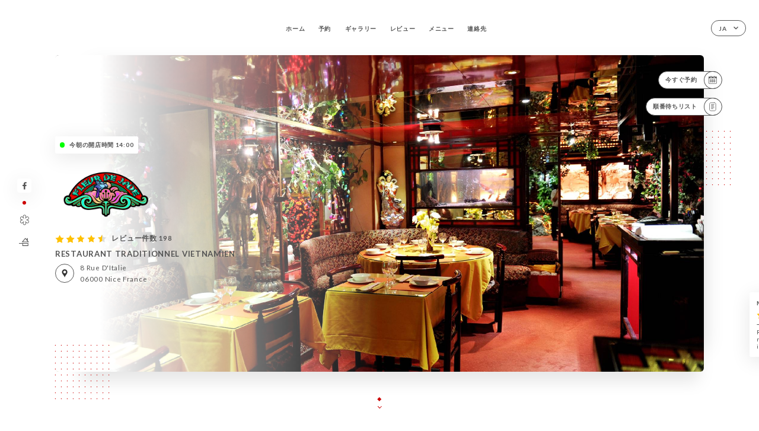

--- FILE ---
content_type: text/html; charset=UTF-8
request_url: https://fleurdejade.com/ja
body_size: 8326
content:
<!DOCTYPE html>
<html lang="ja">
    <head>
        <meta charset="utf-8">
        <meta name="viewport" content="width=device-width, initial-scale=1, maximum-scale=1">
        <meta name="csrf-token" content="mlUyY0QUISXJvxPjVW8004NpDl59rFS553OlYtA0">
                    <link rel="apple-touch-icon" sizes="180x180" href="https://fleurdejade.com/favicons/apple-touch-icon.png">
            <link rel="icon" type="image/png" sizes="32x32" href="https://fleurdejade.com/favicons/favicon-32x32.png">
            <link rel="icon" type="image/png" sizes="16x16" href="https://fleurdejade.com/favicons/favicon-16x16.png">
        
        <title>FLEUR DE JADE I Site officiel, avis, prix et réservation en ligne </title>

        <!-- Styles -->
        <link rel="stylesheet" href="/css/app.css?id=0ef99605022392d7dced500510acf1e4">

        <script async src="https://www.googletagmanager.com/gtag/js?id=G-RBH1XXM88G"></script>
        <script>
            window.dataLayer = window.dataLayer || [];
            function gtag(){dataLayer.push(arguments);}

            gtag('js', new Date());
            gtag('set', { 'shop_id': '1156', 'source': 'minisite', 'click_type': 'info' });
            gtag('config', 'G-RBH1XXM88G', { send_page_view: false });
            gtag('event', 'page_view', { 'shop_id': '1156', 'source': 'minisite', 'click_type': 'info' });

            function gcallback(callback, timeout) {
                var called = false;
                function fn() {
                    if (!called) {
                        called = true;
                        callback();
                    }
                }
                setTimeout(fn, timeout || 1000);
                return fn;
            }

            function gevent(eventName, data = {}, timeout = null) {
                if (typeof data !== 'object') {
                    throw new Error('data must be an object.');
                }

                if (timeout !== null && (typeof timeout !== 'number' || timeout <= 0)) {
                    throw new Error('Timeout must be a valid positive number.');
                }

                data['source'] = data['source'] || 'uniiti';
                data['click_type'] = data['click_type'] || 'info';
                data['shop_id'] = '1156';

                if (timeout && data['hitCallback']) {
                    data['hitCallback'] = gcallback(data['hitCallback'], timeout);
                }

                gtag('event', eventName, data);
            }
        </script>
        <!-- Scripts -->
        <script src="/js/app.js?id=4ef27fb7b2905857220db1d609121ff7" defer></script>       

        
    </head>
    <body>
        <div class="container white">
            <div class="main-section">
        <!-- Adding #header__navigation -->
<div class="header-contain ">
    <button type="button" class="burger-menu" id="burger_menu">
        <span class="burger-circle">
            <span class="burger-bars">
                <span class="first-bar"></span>
                <span class="second-bar"></span>
                <span class="third-bar"></span>
            </span>
        </span>
        <div class="menu-text">メニュー</div>
    </button>
    <div class="lang">
        <span class="btn-primary">
            <span class="text">
                ja
            </span>
            <span class="icon">
                <i class="ic ic-arrow-down"></i>
            </span>
        </span>
    
        <div class="lang_contain drop-flag">
    <div class="blur_lang"></div>
    <div class="lang_container ">
        <a href="#" class="close">
            <i class="ic ic-close"></i>
        </a>
        <div class="header_lang">
            <img src="/svg/shapes/language_illu.svg" alt="">
            <p>使用する言語を選択してください：</p>
        </div>
        <ul>
                                                                                                                                                                                                                                                                                <li>
                        <a class="active" href="/ja/">
                            <i class="flag flag-ja"></i>
                            <span>日本語</span>
                            <i class="ic ic_check_lang"></i>
                        </a>
                    </li>
                                                                                                                                                                                                    
                                                <li>
                        <a href="/fr/">
                            <i class="flag flag-fr"></i>
                            <span>フランス語</span>
                        </a>
                    </li>
                                                                <li>
                        <a href="/en/">
                            <i class="flag flag-en"></i>
                            <span>英語</span>
                        </a>
                    </li>
                                                                <li>
                        <a href="/es/">
                            <i class="flag flag-es"></i>
                            <span>スペイン語</span>
                        </a>
                    </li>
                                                                <li>
                        <a href="/ca/">
                            <i class="flag flag-ca"></i>
                            <span>カタルーニャ語</span>
                        </a>
                    </li>
                                                                <li>
                        <a href="/it/">
                            <i class="flag flag-it"></i>
                            <span>イタリア語</span>
                        </a>
                    </li>
                                                                <li>
                        <a href="/de/">
                            <i class="flag flag-de"></i>
                            <span>ドイツ語</span>
                        </a>
                    </li>
                                                                <li>
                        <a href="/pt/">
                            <i class="flag flag-pt"></i>
                            <span>ポルトガル語</span>
                        </a>
                    </li>
                                                                <li>
                        <a href="/zh/">
                            <i class="flag flag-zh"></i>
                            <span>简体中文（中国語）</span>
                        </a>
                    </li>
                                                                                            <li>
                        <a href="/ru/">
                            <i class="flag flag-ru"></i>
                            <span>ロシア語</span>
                        </a>
                    </li>
                                                                <li>
                        <a href="/ar/">
                            <i class="flag flag-ar"></i>
                            <span>アラビア語</span>
                        </a>
                    </li>
                                                                <li>
                        <a href="/nl/">
                            <i class="flag flag-nl"></i>
                            <span>オランダ語</span>
                        </a>
                    </li>
                                                                <li>
                        <a href="/ko/">
                            <i class="flag flag-ko"></i>
                            <span>한국어（韓国語）</span>
                        </a>
                    </li>
                                                                <li>
                        <a href="/cs/">
                            <i class="flag flag-cs"></i>
                            <span>チェコ語</span>
                        </a>
                    </li>
                                                                <li>
                        <a href="/el/">
                            <i class="flag flag-el"></i>
                            <span>ギリシャ語</span>
                        </a>
                    </li>
                                    </ul>
    </div>
</div>
    
    </div>
    <div class="blur-main-menu"></div>
    <section class="menu-bar">
        <div class="row">
            <span class="menu-close" id="menu_close"></span>
            <header>
                <!-- Header Menu navigation -->
                <div class="menu-overlay-mobile">
                    <div class="pattern-1 pattern-top pattern"></div>
                    <div class="pattern-1 pattern-bottom pattern"></div>
                    <!-- Social Media Links -->
                    <div class="social-networks">
                                                <a href="https://www.facebook.com/pages/Restaurant%20Fleur%20De%20Jade/466500553373167/" target="_blank" title="Facebook">
                            <i class="fa-brands fa-facebook"></i>
                        </a>
                                            </div>
                    <!-- Social Media Links -->
                </div>
                <!-- Header Menu navigation -->
                <div class="header__menu-right">
                    <div class=" menu__items">
                        <ul class="menu">
                                                                                                <li><a href="https://fleurdejade.com/ja" class=" link">ホーム</a></li>
                                                                                                                                            <li><a href="https://fleurdejade.com/ja/booking" class=" link">予約</a></li>
                                                                                                            
                                                                    
                                                                                                <li><a href="https://fleurdejade.com/ja/gallery" class=" link">ギャラリー</a></li>
                                                                                                    
                                                                                                <li><a href="https://fleurdejade.com/ja/opinions" class=" link">レビュー</a></li>
                                                                                                    
                                                                                                <li><a href="https://fleurdejade.com/ja/services" class=" link">メニュー</a></li>
                                                                                                    
                                                                                                <li><a href="https://fleurdejade.com/ja/contact" class=" link">連絡先</a></li>
                                                                                                    
                                                    </ul>
                    </div>
                </div>
                <!-- Header Menu navigation -->
            </header>
        </div>
    </section>
    <!-- End #header__navigation -->
</div>
        <!-- Top Main Page Section -->
        <div class="scroll-section">
            <!-- See more Button scroll -->            
        </div>        
        <!-- Square Pattern -->
        <div class="pattern-1 pattern-left pattern"></div>
        <div class="pattern-1 pattern-right pattern"></div>
        <!-- Square Pattern -->
        <main style="background-image: url(https://uniiti.com/images/shops/slides/35e70fcdb5056041f046b99e7656a320a690029a.jpeg)">
            <section>
                            <div class="filter"></div>
                
                <!-- Social Media Links -->
                <div class="social-networks">
                                            <a href="https://www.facebook.com/pages/Restaurant%20Fleur%20De%20Jade/466500553373167/" target="_blank" title="Facebook">
                            <i class="fa-brands fa-facebook"></i>
                        </a>
                                                            <div class="diveder"></div>
                        <!-- Social Media Links -->
                                                                <i class="bd bd-guidemichelin" title="Guide Michelin"></i>
                                            <i class="bd bd-faitmaison" title="Fait Maison"></i>
                                    </div>
                <!-- Social Media Links -->

                <!-- Voir sur la carte Button -->
                <div class="main-top vnoir-rvs">
                    <div class="header__menu-left">
                                                    <div class="menu__btns">
                                <a href="https://fleurdejade.com/ja/booking" class="btn-primary">
                                    <span class="text">
                                        今すぐ予約
                                    </span>
                                    <span class="icon">
                                        <i class="ic ic-calendar"></i>
                                    </span>
                                </a>
                            </div>
                                                                                                                        <div class="menu__btns">
                            <a href="#" data-slug="fleur-de-jade" data-lang="ja" class="btn-primary waitlistBtn">
                                <span class="text">
                                    順番待ちリスト
                                </span>
                                <span class="icon">
                                    <i class="ic ic-waitlis"></i>
                                </span>
                            </a>
                            <div class="blur_lang"></div>
                            <div class="headerMenuLeftOpen ">
                                <a href="#" class="close">
                                    <i class="ic ic-close"></i>
                                </a>
                                <div class="content waitlistIframe">

                                </div>
                            </div>
                        </div>
                                            </div>
                </div>
                <!-- Voir sur la carte Button -->                
    
                <!-- Content of Top main page -->
                <div class="main-middle middle_homepage">
                    <div class="block-status">
                        <span class="status opened"></span>
                        <p>今朝の開店時間 14:00</p>
                    </div>
                    <div class="mobile-pattern pattern-1"></div>
                    <div class="block-headline">
                                                    <div class="block-logo">
                                <div class="filter-logo">
                                                                        <div class="filter-logo-desktop"
                                    style="background: ; border-radius: none; padding: 5px;">
                                        <img src="https://uniiti.com/images/shops/logos/logo-1156-fleur-de-jade-1529945099.png" style="height: calc(130 * (clamp(350px, 100vw, 3840px) / var(--ideal-viewport-width)))"/>
                                    </div>
                                    <div class="filter-logo-mobile" style="background: ; border-radius: none; padding: 5px;">
                                        <img src="https://uniiti.com/images/shops/logos/logo-1156-fleur-de-jade-1529945099.png" style="height : 0px"/>
                                    </div>
                                </div>
                            </div>
                                                    <!-- Review -->
                                                <div class="avis">
                            <a href="https://fleurdejade.com/ja/opinions" class="stars">
                                                                                                            
                                        <i class="fa fa-star"></i>
                                                                                                                                                
                                        <i class="fa fa-star"></i>
                                                                                                                                                
                                        <i class="fa fa-star"></i>
                                                                                                                                                
                                        <i class="fa fa-star"></i>
                                                                                                                                                
                                        <i class="fa fa-star-half"></i>
                                                                                                    <span class=""> レビュー件数 198</span>
                            </a>
                        </div>
                        <h3>
                            RESTAURANT TRADITIONNEL VIETNAMIEN
                        </h3>
                        <div class="address-carte">
                            <div class="carte">
                                                            <a href="https://www.google.com/maps/place/?q=place_id:ChIJkcW6EwjQzRIRCR4Up44PLsg" class="btn-primary" target="_blank">
                                    <span class="icon">
                                        <i class="ic ic-map"></i>
                                    </span>
                                </a>
                                <a href="https://www.google.com/maps/place/?q=place_id:ChIJkcW6EwjQzRIRCR4Up44PLsg" class="link_add" target="_blank">
                                                                            <span>8 Rue d&#039;Italie</span>
                                        <span>06000 Nice France</span>
                                                                    </a>
                                                        </div>
                        </div>
                    </div>
                    <div class="badges">
                        <!-- Social Media Links -->
                        <div class="social-networks mobile-social">
                                                            <a href="https://www.facebook.com/pages/Restaurant%20Fleur%20De%20Jade/466500553373167/" target="_blank" title="Facebook">
                                    <i class="fa-brands fa-facebook"></i>
                                </a>
                                                    </div>
                                                    <!-- Social Media Links -->
                            <div class="divider"></div>
                                                                            <i class="bd bd-guidemichelin" title="Guide Michelin"></i>
                                                     <i class="bd bd-faitmaison" title="Fait Maison"></i>
                                             </div>
                </div>
                <!-- Content of Top main page -->
                                <!-- Review Block -->
                <div class="main-bottom">
                    <div class="block-avis">
                        <div class="link-arrow">
                            <a href="https://fleurdejade.com/ja/opinions">
                                <i class="ic ic-arrow-right"></i>
                            </a>
                        </div>
                        <p class="avis-name">
                            Marie-Claire G.の評価
                        </p>
                        <!-- Review -->
                                                <div class="avis">
                            <a href="https://fleurdejade.com/ja/opinions" class="stars">
                                                                                                            
                                        <i class="fa fa-star"></i>
                                                                                                                                                
                                        <i class="fa fa-star"></i>
                                                                                                                                                
                                        <i class="fa fa-star"></i>
                                                                                                                                                
                                        <i class="fa fa-star"></i>
                                                                                                                                                
                                        <i class="fa fa-star"></i>
                                                                                                    <span> 5/5</span>
                            </a>
                        </div>
                                                <p class="description">
                            Repas delicieux,
Ambiance calme et reposante.
Accueil et service irréprochables.
Bravo !
                        </p>
                                            </div>
                </div>
                <!-- Review Block -->
                            </section>
        </main>
        <div class="scroll-section">
            <!-- See more Button scroll -->
            <a href="#scroll" type="button" class="see-more">
                <span class="square"></span>
                <span class="arrow"></span>
            </a>
            <!-- See more Button scroll -->            
        </div>
        <!-- End Top Main Page Section -->
    </div>
    <div class="reach"></div>
    
    <!-- Latest News Section -->
    <section>
        <div id="scroll"></div>
        <div class="contain">
            <!-- Latest News Card Section -->
                        <!-- End Latest News Card Section -->
            <!-- About Us Section -->
            <div class="row">
                                <div class="about-us margin_added ">
                    <div class="pattern-about_us"></div>
                    <div class="title-about">
                        <h2>
                            弊社について
                        </h2>
                    </div>
                    <div class="description">
                        <p style="text-align: center;"><span style="font-size: 18px;">Ce restaurant avec son cadre &agrave; la d&eacute;coration inspir&eacute;e des paysages de campagnes asiatiques est ouvert tous les jours, y compris le dimanche.</span></p>
<p style="text-align: center;"><span style="font-size: 18px;">En entrant, on passe un petit pont au-dessus d'un sol transparent pour p&eacute;n&eacute;trer dans une salle aux espaces vari&eacute;s, aux couleurs flamboyantes et &agrave; l'esprit cosy.</span></p>
<p style="text-align: center;"><span style="font-size: 18px;">Entre aquariums, tableaux et mobilier de confort, on d&eacute;guste ici toute la palette des saveurs traditionnelles de la cuisine vietnamienne d&eacute;clin&eacute;e sur une carte g&eacute;n&eacute;reuse et vari&eacute;e.</span></p>
                    </div>
                </div>
                        </div>
            <!-- End About Us Section -->
            <!-- Review Section -->
                        <div class="row">
                <div class=" review">
                    <div class="left-review">
                        <h2>
                            最新のレビュー
                        </h2>
                        <a href="https://fleurdejade.com/ja/opinions" class="btn-primary desktop">
                            <span class="text">
                                もっとレビューを見る
                            </span>
                            <span class="icon">
                                <i class="ic ic-star"></i>
                            </span>
                        </a>
                    </div>
                    <div class="right-review">
                        <div class="quote-left pattern pattern-1"></div>
                        <i class="ic ic-quote-left"></i>
                        <div class="contain-quote left"></div>
                        <div class="content">
                            <div class="review-name">
                                <p>
                                    Marie-Claire G.の評価
                                </p>
                                <!-- Review -->
                                                                <div class="avis">
                                    <a href="https://fleurdejade.com/ja/opinions" class="stars">
                                                                                                                                    
                                                <i class="fa fa-star"></i>
                                                                                                                                                                                
                                                <i class="fa fa-star"></i>
                                                                                                                                                                                
                                                <i class="fa fa-star"></i>
                                                                                                                                                                                
                                                <i class="fa fa-star"></i>
                                                                                                                                                                                
                                                <i class="fa fa-star"></i>
                                                                                                                            <span> 5 / 5</span>
                                    </a>
                                </div>
                            </div>
                            <div class="description">
                                                                <p>
                                    Repas delicieux,
Ambiance calme et reposante.
Accueil et service irréprochables.
Bravo !
                                </p>
                                                                
                                <div class="date">
                                    <span>
                                        09/01/2026
                                    </span>
                                    •
                                    <span>
                                        03:19
                                    </span>
                                </div>
                            </div>
                            <a href="https://fleurdejade.com/ja/opinions" class="btn-primary mobile">
                                <span class="text">
                                    もっとレビューを見る
                                </span>
                                <span class="icon">
                                    <i class="ic ic-star"></i>
                                </span>
                            </a>
                        </div>
                        <div class="quote-right pattern pattern-1"></div>
                        <i class="ic ic-quote-right"></i>
                        <div class="contain-quote right"></div>                        
                    </div>
                </div>
            </div>
                        <!-- End Review Section -->
        </div>
    </section>
    <!-- End Latest News Section -->
    <!-- Map Section -->
    <section class="map-holder">

        <div class="map-shadow-top"></div>
        <div class="map-shadow-bottom"></div>
        <div id="map" class="map"></div>

        <div class="map-details">
            <div class="contain">
                <div class="row">
                    <div class="map-info">
                        <div class="top-info">
                            <div class="left">
                                <i class="ic ic-map-black"></i>
                                <p>
                                                                            <span>8 Rue d&#039;Italie</span>
                                        <span>06000 Nice France</span>
                                                                    </p>
                            </div>
                            <div class="right">
                                                                <a href="https://www.google.com/maps/place/?q=place_id:ChIJkcW6EwjQzRIRCR4Up44PLsg" target="_blank" class="see-more">
                                        <i class="ic ic-arrow-right"></i>
                                    </a>
                                                            </div>
                        </div>
                        <div class="days-info">
                            <ul class="">
                                
                                                                <li>
                                    <span class="days">月曜日</span>
                                    <span class="hours">
                                                                                    12:00-14:00 / 19:00-22:30
                                                                                </span>
                                </li>
                                                                <li>
                                    <span class="days">火曜日</span>
                                    <span class="hours">
                                                                                    12:00-14:00 / 19:00-22:30
                                                                                </span>
                                </li>
                                                                <li>
                                    <span class="days">水曜日</span>
                                    <span class="hours">
                                                                                    12:00-14:00 / 19:00-22:30
                                                                                </span>
                                </li>
                                                                <li>
                                    <span class="days">木曜日</span>
                                    <span class="hours">
                                                                                    12:00-14:00 / 19:00-22:30
                                                                                </span>
                                </li>
                                                                <li>
                                    <span class="days">金曜日</span>
                                    <span class="hours">
                                                                                    12:00-14:00 / 19:00-22:30
                                                                                </span>
                                </li>
                                                                <li>
                                    <span class="days">土曜日</span>
                                    <span class="hours">
                                                                                    12:00-14:00 / 19:00-22:30
                                                                                </span>
                                </li>
                                                                <li>
                                    <span class="days">日曜日</span>
                                    <span class="hours">
                                                                                    12:00-14:00 / 19:00-22:30
                                                                                </span>
                                </li>
                                                            </ul>
                        </div>
                    </div>
                </div>
            </div>
        </div>
    </section>
    <!-- End Map Section -->
    <!-- Newsletter Section -->
    <section>
        <div class="contain">
            <div class="row news_marg">
                                <div class="newsletter ">
                    <div class="left">
                        <div class="newsletter-example">
                            <div class="pattern-1 pattern-left pattern"></div>
                            <div class="pattern-1 pattern-right pattern"></div>
                            <div class="card-contain">
                                <div class="sp sp-drawing-arrow"></div>
                                <div class="card">
                                    <div class="content">
                                        <h3>
                                            Fleur de Jade
                                        </h3>
                                        <p>
                                            今夜のイベントに参加…
                                        </p>
                                    </div>
                                    <div class="date">
                                        <span>
                                            5分前
                                        </span>
                                    </div>
                                </div>
                                <div class="loading">
                                    <div class="body-content">
                                        <div class="loading-text header-loading"></div>
                                        <div class="loading-text content-loading"></div>
                                    </div>
                                    <div class="header-content">
                                        <div class="loading-text date-loading"></div>
                                    </div>
                                </div>
                                <div class="loading">
                                    <div class="body-content">
                                        <div class="loading-text header-loading"></div>
                                    </div>
                                    <div class="header-content">
                                        <div class="loading-text date-loading"></div>
                                    </div>
                                </div>
                            </div>
                        </div>
                    </div>
                    <div class="right">
                        <div class="newsletter-shape">
                            <div class="pattern-1 pattern"></div>
                            <div class="newsletter-mobile"></div>
                        </div>
                        <div class="newsletter-details">
    <h2>
        Fleur de Jadeのすべてのニュースをフォロー
    </h2>
    <!-- Social Media Links -->
    <div class="social-networks">
            <a href="https://www.facebook.com/pages/Restaurant%20Fleur%20De%20Jade/466500553373167/" target="_blank" title="Facebook">
            <i class="fa-brands fa-facebook"></i>
        </a>
        </div>
    <!-- Social Media Links -->
    <p>
        ニュースレターに登録して、今後のイベントやプロモーションの最新情報を入手してください。
    </p>
    <div class="info-letter"></div>
    <div class="form-input">
        <form id="form" method="POST"
      action="https://fleurdejade.com/ja/submit-newsletter"
      class="form-letter"
>
    <input type="hidden" name="_token" value="mlUyY0QUISXJvxPjVW8004NpDl59rFS553OlYtA0">
    
    <input class="checkfield" name="email" placeholder="メールアドレス…">
            <button id="addLetter" type="submit">OK</button>
</form>
    </div>
</div>                    </div>
                </div>
                            </div>
        </div>
    </section>
    <!-- End Newsletter Section -->
    <!-- News Articles -->
        <!-- End News Articles -->
    <section>
        <div class="contain">
                </div>
    </section>

            <section class="badges-footer">
                <div class="contain">
                    <div class="row ">
                        <h3>その他のサイト：</h3>
                        <ul>
                                                            <li class="tooltip">
                                    <a href="https://www.tripadvisor.fr/Restaurant_Review-g187234-d3199752-Reviews-Fleur_De_Jade-Nice_French_Riviera_Cote_d_Azur_Provence_Alpes_Cote_d_Azur.html" target="_blank">
                                        <i class="bd bd-tripadvisor"></i>
                                    </a>
                                    <span class="tooltiptext">Trip Advisor</span>
                                </li>
                                                            <li class="tooltip">
                                    <a href="https://www.yelp.fr/biz/fleur-de-jade-nice" target="_blank">
                                        <i class="bd bd-yelp"></i>
                                    </a>
                                    <span class="tooltiptext">Yelp</span>
                                </li>
                                                            <li class="tooltip">
                                    <a href="https://uniiti.com/shop/fleur-de-jade" target="_blank">
                                        <i class="bd bd-uniiti"></i>
                                    </a>
                                    <span class="tooltiptext">Uniiti</span>
                                </li>
                                                            <li class="tooltip">
                                    <a href="http://www.linternaute.com/restaurant/restaurant/71730/fleur-de-jade.shtml" target="_blank">
                                        <i class="bd bd-linternaute"></i>
                                    </a>
                                    <span class="tooltiptext">L&#039;internaute</span>
                                </li>
                                                            <li class="tooltip">
                                    <a href="https://www.pagesjaunes.fr/pros/00644704" target="_blank">
                                        <i class="bd bd-pagesjaunes"></i>
                                    </a>
                                    <span class="tooltiptext">Pages Jaunes</span>
                                </li>
                                                            <li class="tooltip">
                                    <a href="https://www.petitfute.com/v33027-nice-06000/c1165-restaurants/c1031-cuisines-du-monde/c1035-cuisine-d-asie/c64-restaurant-vietnamien/360324-fleur-de-jade.html" target="_blank">
                                        <i class="bd bd-petitfute"></i>
                                    </a>
                                    <span class="tooltiptext">Le Petit futé</span>
                                </li>
                                                            <li class="tooltip">
                                    <a href="https://restaurant.michelin.fr/3lmom8i/restaurant-fleur-de-jade-nice" target="_blank">
                                        <i class="bd bd-michelin"></i>
                                    </a>
                                    <span class="tooltiptext">Guide Michelin</span>
                                </li>
                                                    </ul>
                    </div>
                </div>
            </section>

            <section class="footer">
                <div class="contain">
                    <div class="row">
                        <div class="footer-container">
                            <div class="footer-identity">
                                <h2>Fleur de Jade</h2>
                                <address>
                                                                            <span>8 Rue d&#039;Italie</span>
                                        <span>06000 Nice France</span>
                                                                    </address>
                                                                    <a href="tel:+33493883401" class="btn-primary phone_btn">
                                        <span class="text">
                                            +33493883401
                                        </span>
                                        <span class="icon">
                                            <i class="ic ic-phone"></i>
                                        </span>
                                    </a>
                                                                <div class="lang">
                                    <span class="btn-primary">
                                        <span class="text">
                                            ja
                                        </span>
                                        <span class="icon">
                                            <i class="ic ic-arrow-down"></i>
                                        </span>
                                    </span>
                                
                                    <div class="lang_contain drop-flag">
    <div class="blur_lang"></div>
    <div class="lang_container ">
        <a href="#" class="close">
            <i class="ic ic-close"></i>
        </a>
        <div class="header_lang">
            <img src="/svg/shapes/language_illu.svg" alt="">
            <p>使用する言語を選択してください：</p>
        </div>
        <ul>
                                                                                                                                                                                                                                                                                <li>
                        <a class="active" href="/ja/">
                            <i class="flag flag-ja"></i>
                            <span>日本語</span>
                            <i class="ic ic_check_lang"></i>
                        </a>
                    </li>
                                                                                                                                                                                                    
                                                <li>
                        <a href="/fr/">
                            <i class="flag flag-fr"></i>
                            <span>フランス語</span>
                        </a>
                    </li>
                                                                <li>
                        <a href="/en/">
                            <i class="flag flag-en"></i>
                            <span>英語</span>
                        </a>
                    </li>
                                                                <li>
                        <a href="/es/">
                            <i class="flag flag-es"></i>
                            <span>スペイン語</span>
                        </a>
                    </li>
                                                                <li>
                        <a href="/ca/">
                            <i class="flag flag-ca"></i>
                            <span>カタルーニャ語</span>
                        </a>
                    </li>
                                                                <li>
                        <a href="/it/">
                            <i class="flag flag-it"></i>
                            <span>イタリア語</span>
                        </a>
                    </li>
                                                                <li>
                        <a href="/de/">
                            <i class="flag flag-de"></i>
                            <span>ドイツ語</span>
                        </a>
                    </li>
                                                                <li>
                        <a href="/pt/">
                            <i class="flag flag-pt"></i>
                            <span>ポルトガル語</span>
                        </a>
                    </li>
                                                                <li>
                        <a href="/zh/">
                            <i class="flag flag-zh"></i>
                            <span>简体中文（中国語）</span>
                        </a>
                    </li>
                                                                                            <li>
                        <a href="/ru/">
                            <i class="flag flag-ru"></i>
                            <span>ロシア語</span>
                        </a>
                    </li>
                                                                <li>
                        <a href="/ar/">
                            <i class="flag flag-ar"></i>
                            <span>アラビア語</span>
                        </a>
                    </li>
                                                                <li>
                        <a href="/nl/">
                            <i class="flag flag-nl"></i>
                            <span>オランダ語</span>
                        </a>
                    </li>
                                                                <li>
                        <a href="/ko/">
                            <i class="flag flag-ko"></i>
                            <span>한국어（韓国語）</span>
                        </a>
                    </li>
                                                                <li>
                        <a href="/cs/">
                            <i class="flag flag-cs"></i>
                            <span>チェコ語</span>
                        </a>
                    </li>
                                                                <li>
                        <a href="/el/">
                            <i class="flag flag-el"></i>
                            <span>ギリシャ語</span>
                        </a>
                    </li>
                                    </ul>
    </div>
</div>
                                
                                </div>
                            </div>
                            <div class="footer-list ">
                                <ul>
                                                                                                                        <li><a href="https://fleurdejade.com/ja" class="link">ホーム</a></li>
                                                                                                                                                                <li><a href="https://fleurdejade.com/ja/gallery" class="link">ギャラリー</a></li>
                                                                                                                                                                <li><a href="https://fleurdejade.com/ja/opinions" class="link">レビュー</a></li>
                                                                                                                                                                <li><a href="https://fleurdejade.com/ja/services" class="link">メニュー</a></li>
                                                                                                                                                                <li><a href="https://fleurdejade.com/ja/contact" class="link">連絡先</a></li>
                                                                                                                <li><a href="https://fleurdejade.com/ja/legal-notice">法的通知</a></li>
                                </ul>
                            </div>
                                                        <div class="divider"></div>
                            <div class="newsletter ">
                                <div class="right">
                                    <div class="newsletter-details">
    <h2>
        Fleur de Jadeのすべてのニュースをフォロー
    </h2>
    <!-- Social Media Links -->
    <div class="social-networks">
            <a href="https://www.facebook.com/pages/Restaurant%20Fleur%20De%20Jade/466500553373167/" target="_blank" title="Facebook">
            <i class="fa-brands fa-facebook"></i>
        </a>
        </div>
    <!-- Social Media Links -->
    <p>
        ニュースレターに登録して、今後のイベントやプロモーションの最新情報を入手してください。
    </p>
    <div class="info-letter"></div>
    <div class="form-input">
        <form id="form" method="POST"
      action="https://fleurdejade.com/ja/submit-newsletter"
      class="form-letter"
>
    <input type="hidden" name="_token" value="mlUyY0QUISXJvxPjVW8004NpDl59rFS553OlYtA0">
    
    <input class="checkfield" name="email" placeholder="メールアドレス…">
            <button id="addLetter" type="submit">OK</button>
</form>
    </div>
</div>                                </div>
                            </div>
                                                        
                        </div>
                        <div class="copyright-container">
                            <div class="copyright">© Copyright 2026 - Fleur de Jade - all rights reserved</div>
                            <div class="designed-by ">
                                <span>UNIITI作成ウェブサイト</span>
                                <span class="ic ic-heart"></span>
                                <span>愛を込めて、</span>
                                <div class="dashed"></div>
                                <span class="ic ic-eiffeltower"></span>
                                <span>パリより <a href="https://uniiti.com/" target="_blank">Uniiti</a></span>
                            </div>
                        </div>
                    </div>
                </div>
            </section>

            <!-- Scroll bottom secttion-->
                                                <nav class="reserve-section">    
                        <a href="https://fleurdejade.com/ja/booking" target=&quot;_blank&quot;>
                            <i class="illu illu-waitlist"></i>
                            <span>今すぐ予約</span>
                        </a>
                    </nav>                    
                            
            <!-- Quick links-->
            <nav class="nav-mobile">
                            </nav>



        </div>

        
        <style>        
            main section .see-more .square,
            .header-page .articles .contain .row .card .content .left h2::after,
            .header-page .events .contain .row .card .content .left h2::after,
            .faq .contain .row .question::after, .legales .contain .row .question::after,
            .row header .header__menu-right .menu__items .menu li .link:hover::after,
            .row header .header__menu-right .menu__items .menu li .link:hover::before,
            .row header .header__menu-right .menu__items .menu li .active::before,
            .row header .header__menu-right .menu__items .menu li .active::after,
            section .contain .row .latest-news .news-content .left .title a::after,
            .scroll-section .see-more .square,
            .services_items::after,
            .services .contain .row .services_menu .services_pack .info_menu .info p::after,
            .social-networks .diveder,
            .reserve-section,
            .container.dark .both-btn .divider,
            .container.black .both-btn .divider {
                background-color: #CC0000;
            }
            .black main section .filter {
                background-color: #FFFFFF;
                opacity: 0.4                
            }
            .row .about-us .description,
            main section .see-more .arrow,
            .scroll-section .see-more .square,
            .scroll-section .see-more .arrow,
            .btn-primary:hover,
            .btn-primary:hover .icon,
            .see-more:hover,
            .read-more a:hover,
            .read-more span:hover,
            .container.dark .btn-primary:hover,
            main section .main-bottom .block-avis .link-arrow a:hover,
            .services .contain .row .header .tabs .tab-item a.active-item,
            .services .contain .row .header .tabs .tab-item a:hover {
                border-color: #CC0000 !important;
            }
            .container .lang .lang_contain .lang_container ul li a:hover,
            .container .lang .lang_contain .lang_container ul li a.active {
                border-color: #CC0000 !important;
                box-shadow: 0px 8px 34px rgba(0, 0, 0, 0.06);
            }
            .pattern,
            .row .review .right-review .ic-quote-left,
            .row .review .right-review .ic-quote-right,
            .quotes .row .ic,
            .container.black main section .main-middle .mobile-pattern,
            main section .main-middle .mobile-pattern,
            .news-articles .left .arrows-news,
            .services .contain .row .notice .ic-info-services,
            .services .contain .row .services_menu .divider i,
            section .contain .row .latest-news .news-image,
            .news-articles .right .articles-card .image,
            .container.dark .reserve-section a .illu-reserver,
            .container.dark .reserve-section a .illu-order,
            .container.black .reserve-section a .illu-reserver,
            .container.black .reserve-section a .illu-order,
            .container.dark .reserve-section a .illu-waitlist,
            .container.black .reserve-section a .illu-waitlist,
            .container .lang .lang_contain .lang_container ul li .ic_check_lang,
            .gallery .row .video-swiper .swiper-slide-video .swiper-slide .thumb_cover{ 
                background-color: #CC0000;
                -webkit-mask-size: contain;
                mask-size: cover;
                -webkit-mask-repeat: no-repeat;
                -webkit-mask-position: center center;                
            }
            .container.dark .reserve-section span,
            .container.black .reserve-section span {
                color: #CC0000;
            }
            .row .about-us .description a,
            .article-detail .contain .row .content .content-description a{
                color: #CC0000;
                text-decoration: underline;
                display: inline-block;
            }
            .booking .row .links a:hover,
            .booking .contain .row .iframe .links a:hover,
            .usel .contain .row .iframe .links a:hover {
                border-color: #CC0000;
                color: #CC0000 !important;
            }
            main section .main-middle .block-headline h1 {
                font-size: clamp(30px, 60px, 50px);
            }
            @media  screen and (max-width: 1024px) {
                main section .main-middle .block-headline .block-logo .filter-logo-desktop {
                        display: none;
                }
                main section .main-middle .block-headline .block-logo .filter-logo-mobile {
                    display: flex;
                    align-items: center;
                    justify-content: center;                    
                }                
                main section .main-middle .block-headline h1 {
                    font-size: clamp(30px,60px, 50px);
                    line-height: 60px;
                }
            }
        </style>
    </body>
</html>
<script>
    translation = {
        empty_field: 'エラー メールアドレスが入力してください',
        newsletter_success: 'ニュースレターへの登録が完了しました。',
        newsletter_error: 'メールアドレスの形式が有効ではありません。（例：name@domain.com）。',
        newsletter_exist: 'エラー すでにニュースレターにご登録いただいています',
    },
    shop = {
        longitude: '7.2641148',
        latitude: '43.7027246'
    },
    env = {
        BOOKING_PARAM: 'https://uniiti.com',
        CURRENT_DOMAIN: 'fleurdejade.com',
        uniiti_id: '1156',
        MAP_API_TOKEN:  '2a13d35f-bfc9-4a00-aa02-10963c4ece41',
    }
</script>



--- FILE ---
content_type: image/svg+xml
request_url: https://fleurdejade.com/svg/badges/badge-guidemichelin.svg
body_size: 2297
content:
<svg xmlns="http://www.w3.org/2000/svg" width="60" height="60" viewBox="0 0 60 60">
    <g fill="none" fill-rule="evenodd">
        <g fill="#27499F">
            <g>
                <path d="M35.319 16.89c.023-4.524-2.655-6.778-6.44-5.863-2.477.599-3.836 2.927-3.536 6.037.233 2.413 1.003 4.664 2.005 6.851.192.42.649.882-.081 1.3-.748.43-.885-.244-1.148-.606-1.363-1.874-2.821-3.662-4.717-5.024-1.336-.96-2.795-1.7-4.513-1.473-2.13.283-3.796 2.004-4.224 4.254-.425 2.24.465 3.99 2.719 5.27 2.394 1.362 5.053 1.776 7.728 2.14.443.06 1.123-.196 1.126.656.003.846-.684.61-1.124.673-2.712.395-5.41.824-7.824 2.25-1.252.739-2.288 1.683-2.606 3.17-.443 2.078.278 3.795 1.823 5.168 1.56 1.387 3.35 1.39 5.156.598 2.596-1.138 4.328-3.266 6.068-5.396.398-.487.524-1.798 1.58-1.123.91.581-.06 1.295-.285 1.875-1.009 2.605-1.989 5.22-1.625 8.072.38 2.975 2.297 4.495 5.297 4.374 2.62-.106 4.387-1.906 4.588-4.742.053-.76.002-1.54-.096-2.298-.287-2.226-1.107-4.29-2.019-6.32-.185-.414-.339-.762.229-1.058.513-.268.682.04.91.359.198.278.415.543.619.817 1.644 2.217 3.474 4.242 6.032 5.426 2.56 1.186 5.115.317 6.462-2.125 1.37-2.48.81-4.862-1.557-6.482-.56-.384-1.176-.7-1.797-.977-2.091-.93-4.327-1.276-6.572-1.59-.445-.063-1.13.157-1.119-.683.011-.852.705-.578 1.142-.64 2.757-.388 5.501-.81 7.952-2.263 2.127-1.261 3.04-3.154 2.545-5.238-.94-3.956-4.59-5.336-8.174-3.081-2.177 1.368-3.78 3.307-5.288 5.343-.267.36-.41 1.063-1.139.688-.804-.414-.284-.94-.08-1.405 1.038-2.358 1.905-4.76 1.983-6.935m-19.51 13.6c-1.033-.68-2.032-1.244-2.922-1.946-2.721-2.148-3.35-5.576-1.669-8.761 1.67-3.162 4.895-4.58 8.188-3.6 1.03.307 1.987.772 2.905 1.327.206.125.388.42.664.278.358-.184.154-.536.135-.809-.206-2.974.576-5.546 3.195-7.224 4.969-3.183 10.858.007 11.238 6.05.04.634.005 1.272.005 2.178 2.693-1.747 5.377-2.905 8.398-1.56 1.786.794 3.025 2.18 3.813 3.979 1.702 3.883.292 6.837-4.941 10.09 2.688 1.498 5.289 3.05 5.542 6.497.14 1.904-.414 3.626-1.541 5.167-2.499 3.415-5.885 3.707-11.239.921-.138 1.202.041 2.388-.196 3.564-.697 3.45-3.494 5.704-7.183 5.695-3.52-.009-6.267-2.256-6.914-5.678-.174-.923-.297-1.856-.199-2.804.025-.243.178-.55-.064-.722-.32-.226-.544.11-.778.26-1.053.67-2.151 1.24-3.382 1.488-3.392.685-6.503-1.04-7.944-4.38-1.386-3.211-.359-6.606 2.647-8.662.695-.476 1.445-.872 2.241-1.347" transform="translate(-662 -397) translate(662 397)"/>
            </g>
        </g>
    </g>
</svg>
